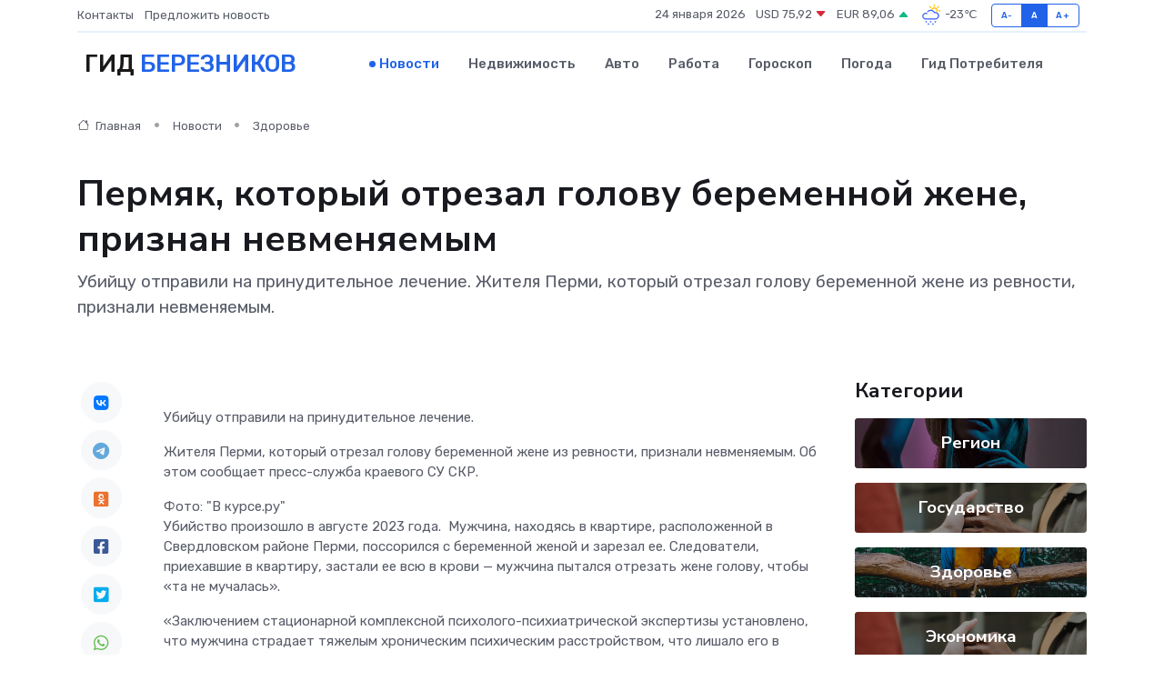

--- FILE ---
content_type: text/html; charset=UTF-8
request_url: https://berezniki-gid.ru/news/zdorove/permyak-kotoryy-otrezal-golovu-beremennoy-zhene-priznan-nevmenyaemym.htm
body_size: 9586
content:
<!DOCTYPE html>
<html lang="ru">
<head>
	<meta charset="utf-8">
	<meta name="csrf-token" content="9BQWvk8l20ahKgz7HuL7WkD0N3ewc8Ff4RtYUkgz">
    <meta http-equiv="X-UA-Compatible" content="IE=edge">
    <meta name="viewport" content="width=device-width, initial-scale=1">
    <title>Пермяк, который отрезал голову беременной жене, признан невменяемым - новости Березников</title>
    <meta name="description" property="description" content="Убийцу отправили на принудительное лечение. Жителя Перми, который отрезал голову беременной жене из ревности, признали невменяемым.">
    
    <meta property="fb:pages" content="105958871990207" />
    <link rel="shortcut icon" type="image/x-icon" href="https://berezniki-gid.ru/favicon.svg">
    <link rel="canonical" href="https://berezniki-gid.ru/news/zdorove/permyak-kotoryy-otrezal-golovu-beremennoy-zhene-priznan-nevmenyaemym.htm">
    <link rel="preconnect" href="https://fonts.gstatic.com">
    <link rel="dns-prefetch" href="https://fonts.googleapis.com">
    <link rel="dns-prefetch" href="https://pagead2.googlesyndication.com">
    <link rel="dns-prefetch" href="https://res.cloudinary.com">
    <link href="https://fonts.googleapis.com/css2?family=Nunito+Sans:wght@400;700&family=Rubik:wght@400;500;700&display=swap" rel="stylesheet">
    <link rel="stylesheet" type="text/css" href="https://berezniki-gid.ru/assets/font-awesome/css/all.min.css">
    <link rel="stylesheet" type="text/css" href="https://berezniki-gid.ru/assets/bootstrap-icons/bootstrap-icons.css">
    <link rel="stylesheet" type="text/css" href="https://berezniki-gid.ru/assets/tiny-slider/tiny-slider.css">
    <link rel="stylesheet" type="text/css" href="https://berezniki-gid.ru/assets/glightbox/css/glightbox.min.css">
    <link rel="stylesheet" type="text/css" href="https://berezniki-gid.ru/assets/plyr/plyr.css">
    <link id="style-switch" rel="stylesheet" type="text/css" href="https://berezniki-gid.ru/assets/css/style.css">
    <link rel="stylesheet" type="text/css" href="https://berezniki-gid.ru/assets/css/style2.css">

    <meta name="twitter:card" content="summary">
    <meta name="twitter:site" content="@mysite">
    <meta name="twitter:title" content="Пермяк, который отрезал голову беременной жене, признан невменяемым - новости Березников">
    <meta name="twitter:description" content="Убийцу отправили на принудительное лечение. Жителя Перми, который отрезал голову беременной жене из ревности, признали невменяемым.">
    <meta name="twitter:creator" content="@mysite">
    <meta name="twitter:image:src" content="https://res.cloudinary.com/dyz1zmvhk/image/upload/jw6aomtjctik1dqz33uy">
    <meta name="twitter:domain" content="berezniki-gid.ru">
    <meta name="twitter:card" content="summary_large_image" /><meta name="twitter:image" content="https://res.cloudinary.com/dyz1zmvhk/image/upload/jw6aomtjctik1dqz33uy">

    <meta property="og:url" content="http://berezniki-gid.ru/news/zdorove/permyak-kotoryy-otrezal-golovu-beremennoy-zhene-priznan-nevmenyaemym.htm">
    <meta property="og:title" content="Пермяк, который отрезал голову беременной жене, признан невменяемым - новости Березников">
    <meta property="og:description" content="Убийцу отправили на принудительное лечение. Жителя Перми, который отрезал голову беременной жене из ревности, признали невменяемым.">
    <meta property="og:type" content="website">
    <meta property="og:image" content="https://res.cloudinary.com/dyz1zmvhk/image/upload/jw6aomtjctik1dqz33uy">
    <meta property="og:locale" content="ru_RU">
    <meta property="og:site_name" content="Гид Березников">
    

    <link rel="image_src" href="https://res.cloudinary.com/dyz1zmvhk/image/upload/jw6aomtjctik1dqz33uy" />

    <link rel="alternate" type="application/rss+xml" href="https://berezniki-gid.ru/feed" title="Березники: гид, новости, афиша">
        <script async src="https://pagead2.googlesyndication.com/pagead/js/adsbygoogle.js"></script>
    <script>
        (adsbygoogle = window.adsbygoogle || []).push({
            google_ad_client: "ca-pub-0899253526956684",
            enable_page_level_ads: true
        });
    </script>
        
    
    
    
    <script>if (window.top !== window.self) window.top.location.replace(window.self.location.href);</script>
    <script>if(self != top) { top.location=document.location;}</script>

<!-- Google tag (gtag.js) -->
<script async src="https://www.googletagmanager.com/gtag/js?id=G-71VQP5FD0J"></script>
<script>
  window.dataLayer = window.dataLayer || [];
  function gtag(){dataLayer.push(arguments);}
  gtag('js', new Date());

  gtag('config', 'G-71VQP5FD0J');
</script>
</head>
<body>
<script type="text/javascript" > (function(m,e,t,r,i,k,a){m[i]=m[i]||function(){(m[i].a=m[i].a||[]).push(arguments)}; m[i].l=1*new Date();k=e.createElement(t),a=e.getElementsByTagName(t)[0],k.async=1,k.src=r,a.parentNode.insertBefore(k,a)}) (window, document, "script", "https://mc.yandex.ru/metrika/tag.js", "ym"); ym(54006910, "init", {}); ym(86840228, "init", { clickmap:true, trackLinks:true, accurateTrackBounce:true, webvisor:true });</script> <noscript><div><img src="https://mc.yandex.ru/watch/54006910" style="position:absolute; left:-9999px;" alt="" /><img src="https://mc.yandex.ru/watch/86840228" style="position:absolute; left:-9999px;" alt="" /></div></noscript>
<script type="text/javascript">
    new Image().src = "//counter.yadro.ru/hit?r"+escape(document.referrer)+((typeof(screen)=="undefined")?"":";s"+screen.width+"*"+screen.height+"*"+(screen.colorDepth?screen.colorDepth:screen.pixelDepth))+";u"+escape(document.URL)+";h"+escape(document.title.substring(0,150))+";"+Math.random();
</script>
<!-- Rating@Mail.ru counter -->
<script type="text/javascript">
var _tmr = window._tmr || (window._tmr = []);
_tmr.push({id: "3138453", type: "pageView", start: (new Date()).getTime()});
(function (d, w, id) {
  if (d.getElementById(id)) return;
  var ts = d.createElement("script"); ts.type = "text/javascript"; ts.async = true; ts.id = id;
  ts.src = "https://top-fwz1.mail.ru/js/code.js";
  var f = function () {var s = d.getElementsByTagName("script")[0]; s.parentNode.insertBefore(ts, s);};
  if (w.opera == "[object Opera]") { d.addEventListener("DOMContentLoaded", f, false); } else { f(); }
})(document, window, "topmailru-code");
</script><noscript><div>
<img src="https://top-fwz1.mail.ru/counter?id=3138453;js=na" style="border:0;position:absolute;left:-9999px;" alt="Top.Mail.Ru" />
</div></noscript>
<!-- //Rating@Mail.ru counter -->

<header class="navbar-light navbar-sticky header-static">
    <div class="navbar-top d-none d-lg-block small">
        <div class="container">
            <div class="d-md-flex justify-content-between align-items-center my-1">
                <!-- Top bar left -->
                <ul class="nav">
                    <li class="nav-item">
                        <a class="nav-link ps-0" href="https://berezniki-gid.ru/contacts">Контакты</a>
                    </li>
                    <li class="nav-item">
                        <a class="nav-link ps-0" href="https://berezniki-gid.ru/sendnews">Предложить новость</a>
                    </li>
                    
                </ul>
                <!-- Top bar right -->
                <div class="d-flex align-items-center">
                    
                    <ul class="list-inline mb-0 text-center text-sm-end me-3">
						<li class="list-inline-item">
							<span>24 января 2026</span>
						</li>
                        <li class="list-inline-item">
                            <a class="nav-link px-0" href="https://berezniki-gid.ru/currency">
                                <span>USD 75,92 <i class="bi bi-caret-down-fill text-danger"></i></span>
                            </a>
						</li>
                        <li class="list-inline-item">
                            <a class="nav-link px-0" href="https://berezniki-gid.ru/currency">
                                <span>EUR 89,06 <i class="bi bi-caret-up-fill text-success"></i></span>
                            </a>
						</li>
						<li class="list-inline-item">
                            <a class="nav-link px-0" href="https://berezniki-gid.ru/pogoda">
                                <svg xmlns="http://www.w3.org/2000/svg" width="25" height="25" viewBox="0 0 30 30"><path fill="#315EFB" d="M18 26a1 1 0 1 0 0 2 1 1 0 0 0 0-2m-6 0a1 1 0 1 0 0 2 1 1 0 0 0 0-2m9-3a1 1 0 1 0 0 2 1 1 0 0 0 0-2m-6 0a1 1 0 1 0 0 2 1 1 0 0 0 0-2m-5 1a1 1 0 1 1-2 0 1 1 0 0 1 2 0zM0 0v30V0zm30 0v30V0zm-4.964 13.066a4.948 4.948 0 0 1 0 5.868A4.99 4.99 0 0 1 20.99 21H8.507a4.49 4.49 0 0 1-3.64-1.86 4.458 4.458 0 0 1 0-5.281A4.491 4.491 0 0 1 8.506 12c.686 0 1.37.159 1.996.473a.5.5 0 0 1 .16.766l-.33.399a.502.502 0 0 1-.598.132 2.976 2.976 0 0 0-3.346.608 3.007 3.007 0 0 0 .334 4.532c.527.396 1.177.59 1.836.59H20.94a3.54 3.54 0 0 0 2.163-.711 3.497 3.497 0 0 0 1.358-3.206 3.45 3.45 0 0 0-.706-1.727A3.486 3.486 0 0 0 20.99 12.5c-.07 0-.138.016-.208.02-.328.02-.645.085-.947.192a.496.496 0 0 1-.63-.287 4.637 4.637 0 0 0-.445-.874 4.495 4.495 0 0 0-.584-.733A4.461 4.461 0 0 0 14.998 9.5a4.46 4.46 0 0 0-3.177 1.318 2.326 2.326 0 0 0-.135.147.5.5 0 0 1-.592.131 5.78 5.78 0 0 0-.453-.19.5.5 0 0 1-.21-.79A5.97 5.97 0 0 1 14.998 8a5.97 5.97 0 0 1 4.237 1.757c.398.399.704.85.966 1.319.262-.042.525-.076.79-.076a4.99 4.99 0 0 1 4.045 2.066zM0 0v30V0zm30 0v30V0z"></path><path fill="#FFC000" d="M25.335 3.313a.5.5 0 0 0-.708 0l-1.414 1.414a.5.5 0 0 0 0 .707l.354.353a.5.5 0 0 0 .707 0l1.413-1.414a.5.5 0 0 0 0-.707l-.352-.353zm-10.958 0a.5.5 0 0 0-.708 0l-.353.353a.5.5 0 0 0 0 .707l1.414 1.414a.5.5 0 0 0 .707 0l.354-.353a.5.5 0 0 0 0-.707l-1.414-1.414zM25.501 8.75a.5.5 0 0 0-.5.5v.5a.5.5 0 0 0 .5.5h2a.5.5 0 0 0 .499-.5v-.5a.5.5 0 0 0-.5-.5h-2zM19.25 1a.5.5 0 0 0-.499.5v2a.5.5 0 0 0 .5.5h.5a.5.5 0 0 0 .5-.5v-2a.5.5 0 0 0-.5-.5h-.5zm-3.98 7.025C15.883 6.268 17.536 5 19.5 5A4.5 4.5 0 0 1 24 9.5c0 .784-.22 1.511-.572 2.153a4.997 4.997 0 0 0-1.406-.542A2.976 2.976 0 0 0 22.5 9.5c0-1.655-1.346-3-3-3a3 3 0 0 0-2.74 1.791 5.994 5.994 0 0 0-1.49-.266zM0 0v30V0zm30 0v30V0z"></path></svg>
                                <span>-23&#8451;</span>
                            </a>
						</li>
					</ul>

                    <!-- Font size accessibility START -->
                    <div class="btn-group me-2" role="group" aria-label="font size changer">
                        <input type="radio" class="btn-check" name="fntradio" id="font-sm">
                        <label class="btn btn-xs btn-outline-primary mb-0" for="font-sm">A-</label>

                        <input type="radio" class="btn-check" name="fntradio" id="font-default" checked>
                        <label class="btn btn-xs btn-outline-primary mb-0" for="font-default">A</label>

                        <input type="radio" class="btn-check" name="fntradio" id="font-lg">
                        <label class="btn btn-xs btn-outline-primary mb-0" for="font-lg">A+</label>
                    </div>

                    
                </div>
            </div>
            <!-- Divider -->
            <div class="border-bottom border-2 border-primary opacity-1"></div>
        </div>
    </div>

    <!-- Logo Nav START -->
    <nav class="navbar navbar-expand-lg">
        <div class="container">
            <!-- Logo START -->
            <a class="navbar-brand" href="https://berezniki-gid.ru" style="text-align: end;">
                
                			<span class="ms-2 fs-3 text-uppercase fw-normal">Гид <span style="color: #2163e8;">Березников</span></span>
                            </a>
            <!-- Logo END -->

            <!-- Responsive navbar toggler -->
            <button class="navbar-toggler ms-auto" type="button" data-bs-toggle="collapse"
                data-bs-target="#navbarCollapse" aria-controls="navbarCollapse" aria-expanded="false"
                aria-label="Toggle navigation">
                <span class="text-body h6 d-none d-sm-inline-block">Menu</span>
                <span class="navbar-toggler-icon"></span>
            </button>

            <!-- Main navbar START -->
            <div class="collapse navbar-collapse" id="navbarCollapse">
                <ul class="navbar-nav navbar-nav-scroll mx-auto">
                                        <li class="nav-item"> <a class="nav-link active" href="https://berezniki-gid.ru/news">Новости</a></li>
                                        <li class="nav-item"> <a class="nav-link" href="https://berezniki-gid.ru/realty">Недвижимость</a></li>
                                        <li class="nav-item"> <a class="nav-link" href="https://berezniki-gid.ru/auto">Авто</a></li>
                                        <li class="nav-item"> <a class="nav-link" href="https://berezniki-gid.ru/job">Работа</a></li>
                                        <li class="nav-item"> <a class="nav-link" href="https://berezniki-gid.ru/horoscope">Гороскоп</a></li>
                                        <li class="nav-item"> <a class="nav-link" href="https://berezniki-gid.ru/pogoda">Погода</a></li>
                                        <li class="nav-item"> <a class="nav-link" href="https://berezniki-gid.ru/poleznoe">Гид потребителя</a></li>
                                    </ul>
            </div>
            <!-- Main navbar END -->

            
        </div>
    </nav>
    <!-- Logo Nav END -->
</header>
    <main>
        <!-- =======================
                Main content START -->
        <section class="pt-3 pb-lg-5">
            <div class="container" data-sticky-container>
                <div class="row">
                    <!-- Main Post START -->
                    <div class="col-lg-9">
                        <!-- Categorie Detail START -->
                        <div class="mb-4">
							<nav aria-label="breadcrumb" itemscope itemtype="http://schema.org/BreadcrumbList">
								<ol class="breadcrumb breadcrumb-dots">
									<li class="breadcrumb-item" itemprop="itemListElement" itemscope itemtype="http://schema.org/ListItem">
										<meta itemprop="name" content="Гид Березников">
										<meta itemprop="position" content="1">
										<meta itemprop="item" content="https://berezniki-gid.ru">
										<a itemprop="url" href="https://berezniki-gid.ru">
										<i class="bi bi-house me-1"></i> Главная
										</a>
									</li>
									<li class="breadcrumb-item" itemprop="itemListElement" itemscope itemtype="http://schema.org/ListItem">
										<meta itemprop="name" content="Новости">
										<meta itemprop="position" content="2">
										<meta itemprop="item" content="https://berezniki-gid.ru/news">
										<a itemprop="url" href="https://berezniki-gid.ru/news"> Новости</a>
									</li>
									<li class="breadcrumb-item" aria-current="page" itemprop="itemListElement" itemscope itemtype="http://schema.org/ListItem">
										<meta itemprop="name" content="Здоровье">
										<meta itemprop="position" content="3">
										<meta itemprop="item" content="https://berezniki-gid.ru/news/zdorove">
										<a itemprop="url" href="https://berezniki-gid.ru/news/zdorove"> Здоровье</a>
									</li>
									<li aria-current="page" itemprop="itemListElement" itemscope itemtype="http://schema.org/ListItem">
									<meta itemprop="name" content="Пермяк, который отрезал голову беременной жене, признан невменяемым">
									<meta itemprop="position" content="4" />
									<meta itemprop="item" content="https://berezniki-gid.ru/news/zdorove/permyak-kotoryy-otrezal-golovu-beremennoy-zhene-priznan-nevmenyaemym.htm">
									</li>
								</ol>
							</nav>
						
                        </div>
                    </div>
                </div>
                <div class="row align-items-center">
                                                        <!-- Content -->
                    <div class="col-md-12 mt-4 mt-md-0">
                                            <h1 class="display-6">Пермяк, который отрезал голову беременной жене, признан невменяемым</h1>
                        <p class="lead">Убийцу отправили на принудительное лечение.

Жителя Перми, который отрезал голову беременной жене из ревности, признали невменяемым.</p>
                    </div>
				                                    </div>
            </div>
        </section>
        <!-- =======================
        Main START -->
        <section class="pt-0">
            <div class="container position-relative" data-sticky-container>
                <div class="row">
                    <!-- Left sidebar START -->
                    <div class="col-md-1">
                        <div class="text-start text-lg-center mb-5" data-sticky data-margin-top="80" data-sticky-for="767">
                            <style>
                                .fa-vk::before {
                                    color: #07f;
                                }
                                .fa-telegram::before {
                                    color: #64a9dc;
                                }
                                .fa-facebook-square::before {
                                    color: #3b5998;
                                }
                                .fa-odnoklassniki-square::before {
                                    color: #eb722e;
                                }
                                .fa-twitter-square::before {
                                    color: #00aced;
                                }
                                .fa-whatsapp::before {
                                    color: #65bc54;
                                }
                                .fa-viber::before {
                                    color: #7b519d;
                                }
                                .fa-moimir svg {
                                    background-color: #168de2;
                                    height: 18px;
                                    width: 18px;
                                    background-size: 18px 18px;
                                    border-radius: 4px;
                                    margin-bottom: 2px;
                                }
                            </style>
                            <ul class="nav text-white-force">
                                <li class="nav-item">
                                    <a class="nav-link icon-md rounded-circle m-1 p-0 fs-5 bg-light" href="https://vk.com/share.php?url=https://berezniki-gid.ru/news/zdorove/permyak-kotoryy-otrezal-golovu-beremennoy-zhene-priznan-nevmenyaemym.htm&title=Пермяк, который отрезал голову беременной жене, признан невменяемым - новости Березников&utm_source=share" rel="nofollow" target="_blank">
                                        <i class="fab fa-vk align-middle text-body"></i>
                                    </a>
                                </li>
                                <li class="nav-item">
                                    <a class="nav-link icon-md rounded-circle m-1 p-0 fs-5 bg-light" href="https://t.me/share/url?url=https://berezniki-gid.ru/news/zdorove/permyak-kotoryy-otrezal-golovu-beremennoy-zhene-priznan-nevmenyaemym.htm&text=Пермяк, который отрезал голову беременной жене, признан невменяемым - новости Березников&utm_source=share" rel="nofollow" target="_blank">
                                        <i class="fab fa-telegram align-middle text-body"></i>
                                    </a>
                                </li>
                                <li class="nav-item">
                                    <a class="nav-link icon-md rounded-circle m-1 p-0 fs-5 bg-light" href="https://connect.ok.ru/offer?url=https://berezniki-gid.ru/news/zdorove/permyak-kotoryy-otrezal-golovu-beremennoy-zhene-priznan-nevmenyaemym.htm&title=Пермяк, который отрезал голову беременной жене, признан невменяемым - новости Березников&utm_source=share" rel="nofollow" target="_blank">
                                        <i class="fab fa-odnoklassniki-square align-middle text-body"></i>
                                    </a>
                                </li>
                                <li class="nav-item">
                                    <a class="nav-link icon-md rounded-circle m-1 p-0 fs-5 bg-light" href="https://www.facebook.com/sharer.php?src=sp&u=https://berezniki-gid.ru/news/zdorove/permyak-kotoryy-otrezal-golovu-beremennoy-zhene-priznan-nevmenyaemym.htm&title=Пермяк, который отрезал голову беременной жене, признан невменяемым - новости Березников&utm_source=share" rel="nofollow" target="_blank">
                                        <i class="fab fa-facebook-square align-middle text-body"></i>
                                    </a>
                                </li>
                                <li class="nav-item">
                                    <a class="nav-link icon-md rounded-circle m-1 p-0 fs-5 bg-light" href="https://twitter.com/intent/tweet?text=Пермяк, который отрезал голову беременной жене, признан невменяемым - новости Березников&url=https://berezniki-gid.ru/news/zdorove/permyak-kotoryy-otrezal-golovu-beremennoy-zhene-priznan-nevmenyaemym.htm&utm_source=share" rel="nofollow" target="_blank">
                                        <i class="fab fa-twitter-square align-middle text-body"></i>
                                    </a>
                                </li>
                                <li class="nav-item">
                                    <a class="nav-link icon-md rounded-circle m-1 p-0 fs-5 bg-light" href="https://api.whatsapp.com/send?text=Пермяк, который отрезал голову беременной жене, признан невменяемым - новости Березников https://berezniki-gid.ru/news/zdorove/permyak-kotoryy-otrezal-golovu-beremennoy-zhene-priznan-nevmenyaemym.htm&utm_source=share" rel="nofollow" target="_blank">
                                        <i class="fab fa-whatsapp align-middle text-body"></i>
                                    </a>
                                </li>
                                <li class="nav-item">
                                    <a class="nav-link icon-md rounded-circle m-1 p-0 fs-5 bg-light" href="viber://forward?text=Пермяк, который отрезал голову беременной жене, признан невменяемым - новости Березников https://berezniki-gid.ru/news/zdorove/permyak-kotoryy-otrezal-golovu-beremennoy-zhene-priznan-nevmenyaemym.htm&utm_source=share" rel="nofollow" target="_blank">
                                        <i class="fab fa-viber align-middle text-body"></i>
                                    </a>
                                </li>
                                <li class="nav-item">
                                    <a class="nav-link icon-md rounded-circle m-1 p-0 fs-5 bg-light" href="https://connect.mail.ru/share?url=https://berezniki-gid.ru/news/zdorove/permyak-kotoryy-otrezal-golovu-beremennoy-zhene-priznan-nevmenyaemym.htm&title=Пермяк, который отрезал голову беременной жене, признан невменяемым - новости Березников&utm_source=share" rel="nofollow" target="_blank">
                                        <i class="fab fa-moimir align-middle text-body"><svg viewBox='0 0 24 24' xmlns='http://www.w3.org/2000/svg'><path d='M8.889 9.667a1.333 1.333 0 100-2.667 1.333 1.333 0 000 2.667zm6.222 0a1.333 1.333 0 100-2.667 1.333 1.333 0 000 2.667zm4.77 6.108l-1.802-3.028a.879.879 0 00-1.188-.307.843.843 0 00-.313 1.166l.214.36a6.71 6.71 0 01-4.795 1.996 6.711 6.711 0 01-4.792-1.992l.217-.364a.844.844 0 00-.313-1.166.878.878 0 00-1.189.307l-1.8 3.028a.844.844 0 00.312 1.166.88.88 0 001.189-.307l.683-1.147a8.466 8.466 0 005.694 2.18 8.463 8.463 0 005.698-2.184l.685 1.151a.873.873 0 001.189.307.844.844 0 00.312-1.166z' fill='#FFF' fill-rule='evenodd'/></svg></i>
                                    </a>
                                </li>
                                
                            </ul>
                        </div>
                    </div>
                    <!-- Left sidebar END -->

                    <!-- Main Content START -->
                    <div class="col-md-10 col-lg-8 mb-5">
                        <div class="mb-4">
                                                    </div>
                        <div itemscope itemtype="http://schema.org/NewsArticle">
                            <meta itemprop="headline" content="Пермяк, который отрезал голову беременной жене, признан невменяемым">
                            <meta itemprop="identifier" content="https://berezniki-gid.ru/20162">
                            <span itemprop="articleBody"><p>  Убийцу отправили на принудительное лечение.  </p> <p> Жителя Перми, который отрезал голову беременной жене из ревности, признали невменяемым. Об этом сообщает пресс-служба краевого СУ СКР. </p>

Фото: "В курсе.ру"

<p> Убийство произошло в августе 2023 года.&nbsp; Мужчина, находясь в квартире, расположенной в Свердловском районе Перми, поссорился с беременной женой и зарезал ее. Следователи, приехавшие в квартиру, застали ее всю в крови — мужчина пытался отрезать жене голову, чтобы «та не мучалась». </p> <p> «Заключением стационарной комплексной психолого-психиатрической экспертизы установлено, что мужчина страдает тяжелым хроническим психическим расстройством, что лишало его в период совершения инкриминируемого ему деяния и лишает в настоящее время возможности осознавать фактический характер, общественную опасность своих действий и руководить ими», — рассказали следователи. </p> <p> Сейчас убийца отправлен в принудительный закрытый стационар, где преступники содержатся под стражей и проходят лечение. У мужчины даже может быть шанс выйти на свободу. Все будет зависеть от того, представляет ли он опасность для общества или нет. </p> <p> Ранее «В курсе.ру» писал, что пермяк  отрубил  голову сожителю матери из-за оскорбления. </p>

Подписывайтесь на наш телеграм-канал  «В курсе.ру | Новости Перми»</span>
                        </div>
                                                                        <div><a href="https://v-kurse.ru/2024/03/12/344956" target="_blank" rel="author">Источник</a></div>
                                                                        <div class="col-12 mt-3"><a href="https://berezniki-gid.ru/sendnews">Предложить новость</a></div>
                        <div class="col-12 mt-5">
                            <h2 class="my-3">Последние новости</h2>
                            <div class="row gy-4">
                                <!-- Card item START -->
<div class="col-sm-6">
    <div class="card" itemscope="" itemtype="http://schema.org/BlogPosting">
        <!-- Card img -->
        <div class="position-relative">
                        <img class="card-img" src="https://res.cloudinary.com/dyz1zmvhk/image/upload/c_fill,w_420,h_315,q_auto,g_face/husq7xacfimnpixcds4f" alt="Ремонт или замена: что выгоднее для блока питания" itemprop="image">
                    </div>
        <div class="card-body px-0 pt-3" itemprop="name">
            <h4 class="card-title" itemprop="headline"><a href="https://berezniki-gid.ru/news/ekonomika/remont-ili-zamena-chto-vygodnee-dlya-bloka-pitaniya.htm"
                    class="btn-link text-reset fw-bold" itemprop="url">Ремонт или замена: что выгоднее для блока питания</a></h4>
            <p class="card-text" itemprop="articleBody">Считаем реальные затраты и ищем баланс между экономией и надёжностью</p>
        </div>
        <meta itemprop="author" content="Редактор"/>
        <meta itemscope itemprop="mainEntityOfPage" itemType="https://schema.org/WebPage" itemid="https://berezniki-gid.ru/news/ekonomika/remont-ili-zamena-chto-vygodnee-dlya-bloka-pitaniya.htm"/>
        <meta itemprop="dateModified" content="2025-09-24"/>
        <meta itemprop="datePublished" content="2025-09-24"/>
    </div>
</div>
<!-- Card item END -->
<!-- Card item START -->
<div class="col-sm-6">
    <div class="card" itemscope="" itemtype="http://schema.org/BlogPosting">
        <!-- Card img -->
        <div class="position-relative">
                        <img class="card-img" src="https://res.cloudinary.com/dyz1zmvhk/image/upload/c_fill,w_420,h_315,q_auto,g_face/lkqzygxsfnmeqyi9emib" alt="Самостоятельный ремонт частотного преобразователя: что реально сделать дома?" itemprop="image">
                    </div>
        <div class="card-body px-0 pt-3" itemprop="name">
            <h4 class="card-title" itemprop="headline"><a href="https://berezniki-gid.ru/news/ekonomika/samostoyatelnyy-remont-chastotnogo-preobrazovatelya-chto-realno-sdelat-doma.htm"
                    class="btn-link text-reset fw-bold" itemprop="url">Самостоятельный ремонт частотного преобразователя: что реально сделать дома?</a></h4>
            <p class="card-text" itemprop="articleBody">Можно ли вдохнуть жизнь в «частотник» без мастерской? Рассказываем, какие поломки реально устранить своими руками</p>
        </div>
        <meta itemprop="author" content="Редактор"/>
        <meta itemscope itemprop="mainEntityOfPage" itemType="https://schema.org/WebPage" itemid="https://berezniki-gid.ru/news/ekonomika/samostoyatelnyy-remont-chastotnogo-preobrazovatelya-chto-realno-sdelat-doma.htm"/>
        <meta itemprop="dateModified" content="2025-07-01"/>
        <meta itemprop="datePublished" content="2025-07-01"/>
    </div>
</div>
<!-- Card item END -->
<!-- Card item START -->
<div class="col-sm-6">
    <div class="card" itemscope="" itemtype="http://schema.org/BlogPosting">
        <!-- Card img -->
        <div class="position-relative">
                        <img class="card-img" src="https://res.cloudinary.com/dyz1zmvhk/image/upload/c_fill,w_420,h_315,q_auto,g_face/l9gptbxj92ywhxbej8ku" alt="Ремонт Дворца культуры «Мечта» продолжается" itemprop="image">
                    </div>
        <div class="card-body px-0 pt-3" itemprop="name">
            <h4 class="card-title" itemprop="headline"><a href="https://berezniki-gid.ru/news/region/remont-dvorca-kultury-mechta-prodolzhaetsya.htm"
                    class="btn-link text-reset fw-bold" itemprop="url">Ремонт Дворца культуры «Мечта» продолжается</a></h4>
            <p class="card-text" itemprop="articleBody">Руководители окружной администрации и депутаты Думы Кунгурского округа встретились с подрядчиком, чтобы узнать, какие работы ведутся сейчас по ремонту Дворца культуры «Мечта».</p>
        </div>
        <meta itemprop="author" content="Редактор"/>
        <meta itemscope itemprop="mainEntityOfPage" itemType="https://schema.org/WebPage" itemid="https://berezniki-gid.ru/news/region/remont-dvorca-kultury-mechta-prodolzhaetsya.htm"/>
        <meta itemprop="dateModified" content="2025-04-06"/>
        <meta itemprop="datePublished" content="2025-04-06"/>
    </div>
</div>
<!-- Card item END -->
<!-- Card item START -->
<div class="col-sm-6">
    <div class="card" itemscope="" itemtype="http://schema.org/BlogPosting">
        <!-- Card img -->
        <div class="position-relative">
            <img class="card-img" src="https://res.cloudinary.com/dzttx7cpc/image/upload/c_fill,w_420,h_315,q_auto,g_face/r7veu3ey8cqaawwwsw5m" alt="Пошаговое руководство: как грамотно оформить первый микрозайм" itemprop="image">
        </div>
        <div class="card-body px-0 pt-3" itemprop="name">
            <h4 class="card-title" itemprop="headline"><a href="https://simferopol-gid.ru/news/ekonomika/poshagovoe-rukovodstvo-kak-gramotno-oformit-pervyy-mikrozaym.htm" class="btn-link text-reset fw-bold" itemprop="url">Пошаговое руководство: как грамотно оформить первый микрозайм</a></h4>
            <p class="card-text" itemprop="articleBody">Как взять кредит с умом и не пожалеть об этом спустя пару месяцев</p>
        </div>
        <meta itemprop="author" content="Редактор"/>
        <meta itemscope itemprop="mainEntityOfPage" itemType="https://schema.org/WebPage" itemid="https://simferopol-gid.ru/news/ekonomika/poshagovoe-rukovodstvo-kak-gramotno-oformit-pervyy-mikrozaym.htm"/>
        <meta itemprop="dateModified" content="2026-01-24"/>
        <meta itemprop="datePublished" content="2026-01-24"/>
    </div>
</div>
<!-- Card item END -->
                            </div>
                        </div>
						<div class="col-12 bg-primary bg-opacity-10 p-2 mt-3 rounded">
							На этом сайте вы найдете актуальные <a href="https://apatity-gid.ru/job">вакансии в Апатитах</a> с предложениями работы от ведущих работодателей города
						</div>
                        <!-- Comments START -->
                        <div class="mt-5">
                            <h3>Комментарии (0)</h3>
                        </div>
                        <!-- Comments END -->
                        <!-- Reply START -->
                        <div>
                            <h3>Добавить комментарий</h3>
                            <small>Ваш email не публикуется. Обязательные поля отмечены *</small>
                            <form class="row g-3 mt-2">
                                <div class="col-md-6">
                                    <label class="form-label">Имя *</label>
                                    <input type="text" class="form-control" aria-label="First name">
                                </div>
                                <div class="col-md-6">
                                    <label class="form-label">Email *</label>
                                    <input type="email" class="form-control">
                                </div>
                                <div class="col-12">
                                    <label class="form-label">Текст комментария *</label>
                                    <textarea class="form-control" rows="3"></textarea>
                                </div>
                                <div class="col-12">
                                    <button type="submit" class="btn btn-primary">Оставить комментарий</button>
                                </div>
                            </form>
                        </div>
                        <!-- Reply END -->
                    </div>
                    <!-- Main Content END -->
                    <!-- Right sidebar START -->
                    <div class="col-lg-3 d-none d-lg-block">
                        <div data-sticky data-margin-top="80" data-sticky-for="991">
                            <!-- Categories -->
                            <div>
                                <h4 class="mb-3">Категории</h4>
                                                                    <!-- Category item -->
                                    <div class="text-center mb-3 card-bg-scale position-relative overflow-hidden rounded"
                                        style="background-image:url(https://berezniki-gid.ru/assets/images/blog/4by3/08.jpg); background-position: center left; background-size: cover;">
                                        <div class="bg-dark-overlay-4 p-3">
                                            <a href="https://berezniki-gid.ru/news/region"
                                                class="stretched-link btn-link fw-bold text-white h5">Регион</a>
                                        </div>
                                    </div>
                                                                    <!-- Category item -->
                                    <div class="text-center mb-3 card-bg-scale position-relative overflow-hidden rounded"
                                        style="background-image:url(https://berezniki-gid.ru/assets/images/blog/4by3/09.jpg); background-position: center left; background-size: cover;">
                                        <div class="bg-dark-overlay-4 p-3">
                                            <a href="https://berezniki-gid.ru/news/gosudarstvo"
                                                class="stretched-link btn-link fw-bold text-white h5">Государство</a>
                                        </div>
                                    </div>
                                                                    <!-- Category item -->
                                    <div class="text-center mb-3 card-bg-scale position-relative overflow-hidden rounded"
                                        style="background-image:url(https://berezniki-gid.ru/assets/images/blog/4by3/03.jpg); background-position: center left; background-size: cover;">
                                        <div class="bg-dark-overlay-4 p-3">
                                            <a href="https://berezniki-gid.ru/news/zdorove"
                                                class="stretched-link btn-link fw-bold text-white h5">Здоровье</a>
                                        </div>
                                    </div>
                                                                    <!-- Category item -->
                                    <div class="text-center mb-3 card-bg-scale position-relative overflow-hidden rounded"
                                        style="background-image:url(https://berezniki-gid.ru/assets/images/blog/4by3/09.jpg); background-position: center left; background-size: cover;">
                                        <div class="bg-dark-overlay-4 p-3">
                                            <a href="https://berezniki-gid.ru/news/ekonomika"
                                                class="stretched-link btn-link fw-bold text-white h5">Экономика</a>
                                        </div>
                                    </div>
                                                                    <!-- Category item -->
                                    <div class="text-center mb-3 card-bg-scale position-relative overflow-hidden rounded"
                                        style="background-image:url(https://berezniki-gid.ru/assets/images/blog/4by3/07.jpg); background-position: center left; background-size: cover;">
                                        <div class="bg-dark-overlay-4 p-3">
                                            <a href="https://berezniki-gid.ru/news/politika"
                                                class="stretched-link btn-link fw-bold text-white h5">Политика</a>
                                        </div>
                                    </div>
                                                                    <!-- Category item -->
                                    <div class="text-center mb-3 card-bg-scale position-relative overflow-hidden rounded"
                                        style="background-image:url(https://berezniki-gid.ru/assets/images/blog/4by3/02.jpg); background-position: center left; background-size: cover;">
                                        <div class="bg-dark-overlay-4 p-3">
                                            <a href="https://berezniki-gid.ru/news/nauka-i-obrazovanie"
                                                class="stretched-link btn-link fw-bold text-white h5">Наука и Образование</a>
                                        </div>
                                    </div>
                                                                    <!-- Category item -->
                                    <div class="text-center mb-3 card-bg-scale position-relative overflow-hidden rounded"
                                        style="background-image:url(https://berezniki-gid.ru/assets/images/blog/4by3/04.jpg); background-position: center left; background-size: cover;">
                                        <div class="bg-dark-overlay-4 p-3">
                                            <a href="https://berezniki-gid.ru/news/proisshestviya"
                                                class="stretched-link btn-link fw-bold text-white h5">Происшествия</a>
                                        </div>
                                    </div>
                                                                    <!-- Category item -->
                                    <div class="text-center mb-3 card-bg-scale position-relative overflow-hidden rounded"
                                        style="background-image:url(https://berezniki-gid.ru/assets/images/blog/4by3/03.jpg); background-position: center left; background-size: cover;">
                                        <div class="bg-dark-overlay-4 p-3">
                                            <a href="https://berezniki-gid.ru/news/religiya"
                                                class="stretched-link btn-link fw-bold text-white h5">Религия</a>
                                        </div>
                                    </div>
                                                                    <!-- Category item -->
                                    <div class="text-center mb-3 card-bg-scale position-relative overflow-hidden rounded"
                                        style="background-image:url(https://berezniki-gid.ru/assets/images/blog/4by3/01.jpg); background-position: center left; background-size: cover;">
                                        <div class="bg-dark-overlay-4 p-3">
                                            <a href="https://berezniki-gid.ru/news/kultura"
                                                class="stretched-link btn-link fw-bold text-white h5">Культура</a>
                                        </div>
                                    </div>
                                                                    <!-- Category item -->
                                    <div class="text-center mb-3 card-bg-scale position-relative overflow-hidden rounded"
                                        style="background-image:url(https://berezniki-gid.ru/assets/images/blog/4by3/02.jpg); background-position: center left; background-size: cover;">
                                        <div class="bg-dark-overlay-4 p-3">
                                            <a href="https://berezniki-gid.ru/news/sport"
                                                class="stretched-link btn-link fw-bold text-white h5">Спорт</a>
                                        </div>
                                    </div>
                                                                    <!-- Category item -->
                                    <div class="text-center mb-3 card-bg-scale position-relative overflow-hidden rounded"
                                        style="background-image:url(https://berezniki-gid.ru/assets/images/blog/4by3/02.jpg); background-position: center left; background-size: cover;">
                                        <div class="bg-dark-overlay-4 p-3">
                                            <a href="https://berezniki-gid.ru/news/obschestvo"
                                                class="stretched-link btn-link fw-bold text-white h5">Общество</a>
                                        </div>
                                    </div>
                                                            </div>
                        </div>
                    </div>
                    <!-- Right sidebar END -->
                </div>
        </section>
    </main>
<footer class="bg-dark pt-5">
    
    <!-- Footer copyright START -->
    <div class="bg-dark-overlay-3 mt-5">
        <div class="container">
            <div class="row align-items-center justify-content-md-between py-4">
                <div class="col-md-6">
                    <!-- Copyright -->
                    <div class="text-center text-md-start text-primary-hover text-muted">
                        &#169;2026 Березники. Все права защищены.
                    </div>
                </div>
                
            </div>
        </div>
    </div>
    <!-- Footer copyright END -->
    <script type="application/ld+json">
        {"@context":"https:\/\/schema.org","@type":"Organization","name":"\u0411\u0435\u0440\u0435\u0437\u043d\u0438\u043a\u0438 - \u0433\u0438\u0434, \u043d\u043e\u0432\u043e\u0441\u0442\u0438, \u0430\u0444\u0438\u0448\u0430","url":"https:\/\/berezniki-gid.ru","sameAs":["https:\/\/vk.com\/public208028446","https:\/\/t.me\/berezniki_gid"]}
    </script>
</footer>
<!-- Back to top -->
<div class="back-top"><i class="bi bi-arrow-up-short"></i></div>
<script src="https://berezniki-gid.ru/assets/bootstrap/js/bootstrap.bundle.min.js"></script>
<script src="https://berezniki-gid.ru/assets/tiny-slider/tiny-slider.js"></script>
<script src="https://berezniki-gid.ru/assets/sticky-js/sticky.min.js"></script>
<script src="https://berezniki-gid.ru/assets/glightbox/js/glightbox.min.js"></script>
<script src="https://berezniki-gid.ru/assets/plyr/plyr.js"></script>
<script src="https://berezniki-gid.ru/assets/js/functions.js"></script>
<script src="https://yastatic.net/share2/share.js" async></script>
<script defer src="https://static.cloudflareinsights.com/beacon.min.js/vcd15cbe7772f49c399c6a5babf22c1241717689176015" integrity="sha512-ZpsOmlRQV6y907TI0dKBHq9Md29nnaEIPlkf84rnaERnq6zvWvPUqr2ft8M1aS28oN72PdrCzSjY4U6VaAw1EQ==" data-cf-beacon='{"version":"2024.11.0","token":"c9e3ee5c221a4bc88d843a9f3f05dad5","r":1,"server_timing":{"name":{"cfCacheStatus":true,"cfEdge":true,"cfExtPri":true,"cfL4":true,"cfOrigin":true,"cfSpeedBrain":true},"location_startswith":null}}' crossorigin="anonymous"></script>
</body>
</html>


--- FILE ---
content_type: text/html; charset=utf-8
request_url: https://www.google.com/recaptcha/api2/aframe
body_size: 266
content:
<!DOCTYPE HTML><html><head><meta http-equiv="content-type" content="text/html; charset=UTF-8"></head><body><script nonce="6vhKKqP00bnNl6eqyZB7YQ">/** Anti-fraud and anti-abuse applications only. See google.com/recaptcha */ try{var clients={'sodar':'https://pagead2.googlesyndication.com/pagead/sodar?'};window.addEventListener("message",function(a){try{if(a.source===window.parent){var b=JSON.parse(a.data);var c=clients[b['id']];if(c){var d=document.createElement('img');d.src=c+b['params']+'&rc='+(localStorage.getItem("rc::a")?sessionStorage.getItem("rc::b"):"");window.document.body.appendChild(d);sessionStorage.setItem("rc::e",parseInt(sessionStorage.getItem("rc::e")||0)+1);localStorage.setItem("rc::h",'1769276112740');}}}catch(b){}});window.parent.postMessage("_grecaptcha_ready", "*");}catch(b){}</script></body></html>